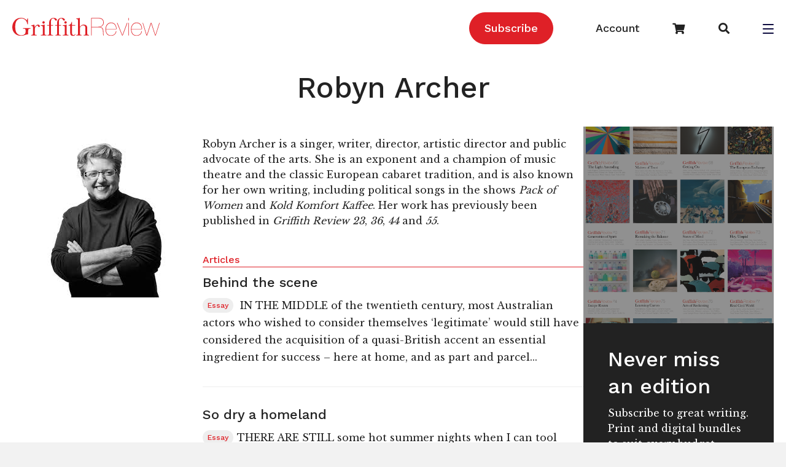

--- FILE ---
content_type: text/html; charset=UTF-8
request_url: https://www.griffithreview.com/contributors/robyn-archer/
body_size: 19341
content:
<!DOCTYPE html>
<html lang="en-US">

<head>
		<meta charset="UTF-8" />
<script>
var gform;gform||(document.addEventListener("gform_main_scripts_loaded",function(){gform.scriptsLoaded=!0}),document.addEventListener("gform/theme/scripts_loaded",function(){gform.themeScriptsLoaded=!0}),window.addEventListener("DOMContentLoaded",function(){gform.domLoaded=!0}),gform={domLoaded:!1,scriptsLoaded:!1,themeScriptsLoaded:!1,isFormEditor:()=>"function"==typeof InitializeEditor,callIfLoaded:function(o){return!(!gform.domLoaded||!gform.scriptsLoaded||!gform.themeScriptsLoaded&&!gform.isFormEditor()||(gform.isFormEditor()&&console.warn("The use of gform.initializeOnLoaded() is deprecated in the form editor context and will be removed in Gravity Forms 3.1."),o(),0))},initializeOnLoaded:function(o){gform.callIfLoaded(o)||(document.addEventListener("gform_main_scripts_loaded",()=>{gform.scriptsLoaded=!0,gform.callIfLoaded(o)}),document.addEventListener("gform/theme/scripts_loaded",()=>{gform.themeScriptsLoaded=!0,gform.callIfLoaded(o)}),window.addEventListener("DOMContentLoaded",()=>{gform.domLoaded=!0,gform.callIfLoaded(o)}))},hooks:{action:{},filter:{}},addAction:function(o,r,e,t){gform.addHook("action",o,r,e,t)},addFilter:function(o,r,e,t){gform.addHook("filter",o,r,e,t)},doAction:function(o){gform.doHook("action",o,arguments)},applyFilters:function(o){return gform.doHook("filter",o,arguments)},removeAction:function(o,r){gform.removeHook("action",o,r)},removeFilter:function(o,r,e){gform.removeHook("filter",o,r,e)},addHook:function(o,r,e,t,n){null==gform.hooks[o][r]&&(gform.hooks[o][r]=[]);var d=gform.hooks[o][r];null==n&&(n=r+"_"+d.length),gform.hooks[o][r].push({tag:n,callable:e,priority:t=null==t?10:t})},doHook:function(r,o,e){var t;if(e=Array.prototype.slice.call(e,1),null!=gform.hooks[r][o]&&((o=gform.hooks[r][o]).sort(function(o,r){return o.priority-r.priority}),o.forEach(function(o){"function"!=typeof(t=o.callable)&&(t=window[t]),"action"==r?t.apply(null,e):e[0]=t.apply(null,e)})),"filter"==r)return e[0]},removeHook:function(o,r,t,n){var e;null!=gform.hooks[o][r]&&(e=(e=gform.hooks[o][r]).filter(function(o,r,e){return!!(null!=n&&n!=o.tag||null!=t&&t!=o.priority)}),gform.hooks[o][r]=e)}});
</script>

	<meta name='viewport' content='width=device-width, initial-scale=1.0' />
	<meta http-equiv='X-UA-Compatible' content='IE=edge' />
	
	<!-- Google Tag Manager -->
<script>(function(w,d,s,l,i){w[l]=w[l]||[];w[l].push({'gtm.start':
new Date().getTime(),event:'gtm.js'});var f=d.getElementsByTagName(s)[0],
j=d.createElement(s),dl=l!='dataLayer'?'&l='+l:'';j.async=true;j.src=
'https://www.googletagmanager.com/gtm.js?id='+i+dl;f.parentNode.insertBefore(j,f);
})(window,document,'script','dataLayer','GTM-5QTX4RX');</script>
<!-- End Google Tag Manager -->

	<link rel="profile" href="https://gmpg.org/xfn/11" />
	<meta name='robots' content='index, follow, max-image-preview:large, max-snippet:-1, max-video-preview:-1' />
	<style>img:is([sizes="auto" i], [sizes^="auto," i]) { contain-intrinsic-size: 3000px 1500px }</style>
	
<!-- Social Warfare v4.5.6 https://warfareplugins.com - BEGINNING OF OUTPUT -->
<style>
	@font-face {
		font-family: "sw-icon-font";
		src:url("https://www.griffithreview.com/wp-content/plugins/social-warfare/assets/fonts/sw-icon-font.eot?ver=4.5.6");
		src:url("https://www.griffithreview.com/wp-content/plugins/social-warfare/assets/fonts/sw-icon-font.eot?ver=4.5.6#iefix") format("embedded-opentype"),
		url("https://www.griffithreview.com/wp-content/plugins/social-warfare/assets/fonts/sw-icon-font.woff?ver=4.5.6") format("woff"),
		url("https://www.griffithreview.com/wp-content/plugins/social-warfare/assets/fonts/sw-icon-font.ttf?ver=4.5.6") format("truetype"),
		url("https://www.griffithreview.com/wp-content/plugins/social-warfare/assets/fonts/sw-icon-font.svg?ver=4.5.6#1445203416") format("svg");
		font-weight: normal;
		font-style: normal;
		font-display:block;
	}
</style>
<!-- Social Warfare v4.5.6 https://warfareplugins.com - END OF OUTPUT -->


	<!-- This site is optimized with the Yoast SEO Premium plugin v26.3 (Yoast SEO v26.3) - https://yoast.com/wordpress/plugins/seo/ -->
	<title>Robyn Archer - Griffith Review</title>
	<link rel="canonical" href="https://www.griffithreview.com/contributors/robyn-archer/" />
	<meta property="og:locale" content="en_US" />
	<meta property="og:type" content="article" />
	<meta property="og:title" content="Robyn Archer" />
	<meta property="og:description" content="Robyn Archer is a singer, writer, director, artistic director and public advocate of the arts. She is an exponent and a champion of music theatre and the classic European cabaret tradition, and is also known for her own writing, including political songs in the shows Pack of Women and Kold Komfort Kaffee. Her work has&hellip;" />
	<meta property="og:url" content="https://www.griffithreview.com/contributors/robyn-archer/" />
	<meta property="og:site_name" content="Griffith Review" />
	<meta property="article:publisher" content="https://www.facebook.com/griffithreview" />
	<meta property="article:modified_time" content="2020-07-26T21:23:49+00:00" />
	<meta property="og:image" content="https://www.griffithreview.com/wp-content/uploads/imgres-11.jpg" />
	<meta property="og:image:width" content="196" />
	<meta property="og:image:height" content="258" />
	<meta property="og:image:type" content="image/jpeg" />
	<meta name="twitter:card" content="summary_large_image" />
	<meta name="twitter:site" content="@griffithreview" />
	<script type="application/ld+json" class="yoast-schema-graph">{"@context":"https://schema.org","@graph":[{"@type":"WebPage","@id":"https://www.griffithreview.com/contributors/robyn-archer/","url":"https://www.griffithreview.com/contributors/robyn-archer/","name":"Robyn Archer - Griffith Review","isPartOf":{"@id":"https://www.griffithreview.com/#website"},"primaryImageOfPage":{"@id":"https://www.griffithreview.com/contributors/robyn-archer/#primaryimage"},"image":{"@id":"https://www.griffithreview.com/contributors/robyn-archer/#primaryimage"},"thumbnailUrl":"https://www.griffithreview.com/wp-content/uploads/imgres-11.jpg","datePublished":"2013-02-14T03:35:59+00:00","dateModified":"2020-07-26T21:23:49+00:00","breadcrumb":{"@id":"https://www.griffithreview.com/contributors/robyn-archer/#breadcrumb"},"inLanguage":"en-US","potentialAction":[{"@type":"ReadAction","target":["https://www.griffithreview.com/contributors/robyn-archer/"]}]},{"@type":"ImageObject","inLanguage":"en-US","@id":"https://www.griffithreview.com/contributors/robyn-archer/#primaryimage","url":"https://www.griffithreview.com/wp-content/uploads/imgres-11.jpg","contentUrl":"https://www.griffithreview.com/wp-content/uploads/imgres-11.jpg","width":196,"height":258},{"@type":"BreadcrumbList","@id":"https://www.griffithreview.com/contributors/robyn-archer/#breadcrumb","itemListElement":[{"@type":"ListItem","position":1,"name":"Home","item":"https://www.griffithreview.com/"},{"@type":"ListItem","position":2,"name":"Contributors","item":"https://www.griffithreview.com/contributors/"},{"@type":"ListItem","position":3,"name":"Robyn Archer"}]},{"@type":"WebSite","@id":"https://www.griffithreview.com/#website","url":"https://www.griffithreview.com/","name":"griffithreview.com","description":"A quarterly of new writing and ideas","publisher":{"@id":"https://www.griffithreview.com/#organization"},"potentialAction":[{"@type":"SearchAction","target":{"@type":"EntryPoint","urlTemplate":"https://www.griffithreview.com/?s={search_term_string}"},"query-input":{"@type":"PropertyValueSpecification","valueRequired":true,"valueName":"search_term_string"}}],"inLanguage":"en-US"},{"@type":"Organization","@id":"https://www.griffithreview.com/#organization","name":"griffithreview.com","url":"https://www.griffithreview.com/","logo":{"@type":"ImageObject","inLanguage":"en-US","@id":"https://www.griffithreview.com/#/schema/logo/image/","url":"https://www.griffithreview.com/wp-content/uploads/2023/05/Griffith-Review-horizontal-logo-cmyk-3-scaled.jpg","contentUrl":"https://www.griffithreview.com/wp-content/uploads/2023/05/Griffith-Review-horizontal-logo-cmyk-3-scaled.jpg","width":2560,"height":346,"caption":"griffithreview.com"},"image":{"@id":"https://www.griffithreview.com/#/schema/logo/image/"},"sameAs":["https://www.facebook.com/griffithreview","https://x.com/griffithreview","https://www.instagram.com/griffithreview/"]}]}</script>
	<!-- / Yoast SEO Premium plugin. -->


<link rel='dns-prefetch' href='//fonts.googleapis.com' />
<link href='https://fonts.gstatic.com' crossorigin rel='preconnect' />
<link rel="alternate" type="application/rss+xml" title="Griffith Review &raquo; Feed" href="https://www.griffithreview.com/feed/" />
<link rel="alternate" type="application/rss+xml" title="Griffith Review &raquo; Comments Feed" href="https://www.griffithreview.com/comments/feed/" />
<link rel="preload" href="https://www.griffithreview.com/wp-content/plugins/bb-plugin/fonts/fontawesome/5.15.4/webfonts/fa-brands-400.woff2" as="font" type="font/woff2" crossorigin="anonymous">
<link rel="preload" href="https://www.griffithreview.com/wp-content/plugins/bb-plugin/fonts/fontawesome/5.15.4/webfonts/fa-solid-900.woff2" as="font" type="font/woff2" crossorigin="anonymous">
<link rel="preload" href="https://www.griffithreview.com/wp-content/plugins/bb-plugin/fonts/fontawesome/5.15.4/webfonts/fa-regular-400.woff2" as="font" type="font/woff2" crossorigin="anonymous">
<script>
window._wpemojiSettings = {"baseUrl":"https:\/\/s.w.org\/images\/core\/emoji\/16.0.1\/72x72\/","ext":".png","svgUrl":"https:\/\/s.w.org\/images\/core\/emoji\/16.0.1\/svg\/","svgExt":".svg","source":{"concatemoji":"https:\/\/www.griffithreview.com\/wp-includes\/js\/wp-emoji-release.min.js?ver=6.8.3"}};
/*! This file is auto-generated */
!function(s,n){var o,i,e;function c(e){try{var t={supportTests:e,timestamp:(new Date).valueOf()};sessionStorage.setItem(o,JSON.stringify(t))}catch(e){}}function p(e,t,n){e.clearRect(0,0,e.canvas.width,e.canvas.height),e.fillText(t,0,0);var t=new Uint32Array(e.getImageData(0,0,e.canvas.width,e.canvas.height).data),a=(e.clearRect(0,0,e.canvas.width,e.canvas.height),e.fillText(n,0,0),new Uint32Array(e.getImageData(0,0,e.canvas.width,e.canvas.height).data));return t.every(function(e,t){return e===a[t]})}function u(e,t){e.clearRect(0,0,e.canvas.width,e.canvas.height),e.fillText(t,0,0);for(var n=e.getImageData(16,16,1,1),a=0;a<n.data.length;a++)if(0!==n.data[a])return!1;return!0}function f(e,t,n,a){switch(t){case"flag":return n(e,"\ud83c\udff3\ufe0f\u200d\u26a7\ufe0f","\ud83c\udff3\ufe0f\u200b\u26a7\ufe0f")?!1:!n(e,"\ud83c\udde8\ud83c\uddf6","\ud83c\udde8\u200b\ud83c\uddf6")&&!n(e,"\ud83c\udff4\udb40\udc67\udb40\udc62\udb40\udc65\udb40\udc6e\udb40\udc67\udb40\udc7f","\ud83c\udff4\u200b\udb40\udc67\u200b\udb40\udc62\u200b\udb40\udc65\u200b\udb40\udc6e\u200b\udb40\udc67\u200b\udb40\udc7f");case"emoji":return!a(e,"\ud83e\udedf")}return!1}function g(e,t,n,a){var r="undefined"!=typeof WorkerGlobalScope&&self instanceof WorkerGlobalScope?new OffscreenCanvas(300,150):s.createElement("canvas"),o=r.getContext("2d",{willReadFrequently:!0}),i=(o.textBaseline="top",o.font="600 32px Arial",{});return e.forEach(function(e){i[e]=t(o,e,n,a)}),i}function t(e){var t=s.createElement("script");t.src=e,t.defer=!0,s.head.appendChild(t)}"undefined"!=typeof Promise&&(o="wpEmojiSettingsSupports",i=["flag","emoji"],n.supports={everything:!0,everythingExceptFlag:!0},e=new Promise(function(e){s.addEventListener("DOMContentLoaded",e,{once:!0})}),new Promise(function(t){var n=function(){try{var e=JSON.parse(sessionStorage.getItem(o));if("object"==typeof e&&"number"==typeof e.timestamp&&(new Date).valueOf()<e.timestamp+604800&&"object"==typeof e.supportTests)return e.supportTests}catch(e){}return null}();if(!n){if("undefined"!=typeof Worker&&"undefined"!=typeof OffscreenCanvas&&"undefined"!=typeof URL&&URL.createObjectURL&&"undefined"!=typeof Blob)try{var e="postMessage("+g.toString()+"("+[JSON.stringify(i),f.toString(),p.toString(),u.toString()].join(",")+"));",a=new Blob([e],{type:"text/javascript"}),r=new Worker(URL.createObjectURL(a),{name:"wpTestEmojiSupports"});return void(r.onmessage=function(e){c(n=e.data),r.terminate(),t(n)})}catch(e){}c(n=g(i,f,p,u))}t(n)}).then(function(e){for(var t in e)n.supports[t]=e[t],n.supports.everything=n.supports.everything&&n.supports[t],"flag"!==t&&(n.supports.everythingExceptFlag=n.supports.everythingExceptFlag&&n.supports[t]);n.supports.everythingExceptFlag=n.supports.everythingExceptFlag&&!n.supports.flag,n.DOMReady=!1,n.readyCallback=function(){n.DOMReady=!0}}).then(function(){return e}).then(function(){var e;n.supports.everything||(n.readyCallback(),(e=n.source||{}).concatemoji?t(e.concatemoji):e.wpemoji&&e.twemoji&&(t(e.twemoji),t(e.wpemoji)))}))}((window,document),window._wpemojiSettings);
</script>

<link rel='stylesheet' id='social-warfare-block-css-css' href='https://www.griffithreview.com/wp-content/plugins/social-warfare/assets/js/post-editor/dist/blocks.style.build.css?ver=6.8.3' media='all' />
<style id='wp-emoji-styles-inline-css'>

	img.wp-smiley, img.emoji {
		display: inline !important;
		border: none !important;
		box-shadow: none !important;
		height: 1em !important;
		width: 1em !important;
		margin: 0 0.07em !important;
		vertical-align: -0.1em !important;
		background: none !important;
		padding: 0 !important;
	}
</style>
<link rel='stylesheet' id='wp-block-library-css' href='https://www.griffithreview.com/wp-includes/css/dist/block-library/style.min.css?ver=6.8.3' media='all' />
<style id='wp-block-library-theme-inline-css'>
.wp-block-audio :where(figcaption){color:#555;font-size:13px;text-align:center}.is-dark-theme .wp-block-audio :where(figcaption){color:#ffffffa6}.wp-block-audio{margin:0 0 1em}.wp-block-code{border:1px solid #ccc;border-radius:4px;font-family:Menlo,Consolas,monaco,monospace;padding:.8em 1em}.wp-block-embed :where(figcaption){color:#555;font-size:13px;text-align:center}.is-dark-theme .wp-block-embed :where(figcaption){color:#ffffffa6}.wp-block-embed{margin:0 0 1em}.blocks-gallery-caption{color:#555;font-size:13px;text-align:center}.is-dark-theme .blocks-gallery-caption{color:#ffffffa6}:root :where(.wp-block-image figcaption){color:#555;font-size:13px;text-align:center}.is-dark-theme :root :where(.wp-block-image figcaption){color:#ffffffa6}.wp-block-image{margin:0 0 1em}.wp-block-pullquote{border-bottom:4px solid;border-top:4px solid;color:currentColor;margin-bottom:1.75em}.wp-block-pullquote cite,.wp-block-pullquote footer,.wp-block-pullquote__citation{color:currentColor;font-size:.8125em;font-style:normal;text-transform:uppercase}.wp-block-quote{border-left:.25em solid;margin:0 0 1.75em;padding-left:1em}.wp-block-quote cite,.wp-block-quote footer{color:currentColor;font-size:.8125em;font-style:normal;position:relative}.wp-block-quote:where(.has-text-align-right){border-left:none;border-right:.25em solid;padding-left:0;padding-right:1em}.wp-block-quote:where(.has-text-align-center){border:none;padding-left:0}.wp-block-quote.is-large,.wp-block-quote.is-style-large,.wp-block-quote:where(.is-style-plain){border:none}.wp-block-search .wp-block-search__label{font-weight:700}.wp-block-search__button{border:1px solid #ccc;padding:.375em .625em}:where(.wp-block-group.has-background){padding:1.25em 2.375em}.wp-block-separator.has-css-opacity{opacity:.4}.wp-block-separator{border:none;border-bottom:2px solid;margin-left:auto;margin-right:auto}.wp-block-separator.has-alpha-channel-opacity{opacity:1}.wp-block-separator:not(.is-style-wide):not(.is-style-dots){width:100px}.wp-block-separator.has-background:not(.is-style-dots){border-bottom:none;height:1px}.wp-block-separator.has-background:not(.is-style-wide):not(.is-style-dots){height:2px}.wp-block-table{margin:0 0 1em}.wp-block-table td,.wp-block-table th{word-break:normal}.wp-block-table :where(figcaption){color:#555;font-size:13px;text-align:center}.is-dark-theme .wp-block-table :where(figcaption){color:#ffffffa6}.wp-block-video :where(figcaption){color:#555;font-size:13px;text-align:center}.is-dark-theme .wp-block-video :where(figcaption){color:#ffffffa6}.wp-block-video{margin:0 0 1em}:root :where(.wp-block-template-part.has-background){margin-bottom:0;margin-top:0;padding:1.25em 2.375em}
</style>
<style id='classic-theme-styles-inline-css'>
/*! This file is auto-generated */
.wp-block-button__link{color:#fff;background-color:#32373c;border-radius:9999px;box-shadow:none;text-decoration:none;padding:calc(.667em + 2px) calc(1.333em + 2px);font-size:1.125em}.wp-block-file__button{background:#32373c;color:#fff;text-decoration:none}
</style>
<style id='safe-svg-svg-icon-style-inline-css'>
.safe-svg-cover{text-align:center}.safe-svg-cover .safe-svg-inside{display:inline-block;max-width:100%}.safe-svg-cover svg{fill:currentColor;height:100%;max-height:100%;max-width:100%;width:100%}

</style>
<style id='global-styles-inline-css'>
:root{--wp--preset--aspect-ratio--square: 1;--wp--preset--aspect-ratio--4-3: 4/3;--wp--preset--aspect-ratio--3-4: 3/4;--wp--preset--aspect-ratio--3-2: 3/2;--wp--preset--aspect-ratio--2-3: 2/3;--wp--preset--aspect-ratio--16-9: 16/9;--wp--preset--aspect-ratio--9-16: 9/16;--wp--preset--color--black: #000000;--wp--preset--color--cyan-bluish-gray: #abb8c3;--wp--preset--color--white: #ffffff;--wp--preset--color--pale-pink: #f78da7;--wp--preset--color--vivid-red: #cf2e2e;--wp--preset--color--luminous-vivid-orange: #ff6900;--wp--preset--color--luminous-vivid-amber: #fcb900;--wp--preset--color--light-green-cyan: #7bdcb5;--wp--preset--color--vivid-green-cyan: #00d084;--wp--preset--color--pale-cyan-blue: #8ed1fc;--wp--preset--color--vivid-cyan-blue: #0693e3;--wp--preset--color--vivid-purple: #9b51e0;--wp--preset--color--fl-heading-text: #222222;--wp--preset--color--fl-body-bg: #f2f2f2;--wp--preset--color--fl-body-text: #222222;--wp--preset--color--fl-accent: #df2027;--wp--preset--color--fl-accent-hover: #222222;--wp--preset--color--fl-topbar-bg: #ffffff;--wp--preset--color--fl-topbar-text: #000000;--wp--preset--color--fl-topbar-link: #428bca;--wp--preset--color--fl-topbar-hover: #428bca;--wp--preset--color--fl-header-bg: #ffffff;--wp--preset--color--fl-header-text: #000000;--wp--preset--color--fl-header-link: #428bca;--wp--preset--color--fl-header-hover: #428bca;--wp--preset--color--fl-nav-bg: #ffffff;--wp--preset--color--fl-nav-link: #428bca;--wp--preset--color--fl-nav-hover: #428bca;--wp--preset--color--fl-content-bg: #ffffff;--wp--preset--color--fl-footer-widgets-bg: #ffffff;--wp--preset--color--fl-footer-widgets-text: #000000;--wp--preset--color--fl-footer-widgets-link: #428bca;--wp--preset--color--fl-footer-widgets-hover: #428bca;--wp--preset--color--fl-footer-bg: #ffffff;--wp--preset--color--fl-footer-text: #000000;--wp--preset--color--fl-footer-link: #428bca;--wp--preset--color--fl-footer-hover: #428bca;--wp--preset--gradient--vivid-cyan-blue-to-vivid-purple: linear-gradient(135deg,rgba(6,147,227,1) 0%,rgb(155,81,224) 100%);--wp--preset--gradient--light-green-cyan-to-vivid-green-cyan: linear-gradient(135deg,rgb(122,220,180) 0%,rgb(0,208,130) 100%);--wp--preset--gradient--luminous-vivid-amber-to-luminous-vivid-orange: linear-gradient(135deg,rgba(252,185,0,1) 0%,rgba(255,105,0,1) 100%);--wp--preset--gradient--luminous-vivid-orange-to-vivid-red: linear-gradient(135deg,rgba(255,105,0,1) 0%,rgb(207,46,46) 100%);--wp--preset--gradient--very-light-gray-to-cyan-bluish-gray: linear-gradient(135deg,rgb(238,238,238) 0%,rgb(169,184,195) 100%);--wp--preset--gradient--cool-to-warm-spectrum: linear-gradient(135deg,rgb(74,234,220) 0%,rgb(151,120,209) 20%,rgb(207,42,186) 40%,rgb(238,44,130) 60%,rgb(251,105,98) 80%,rgb(254,248,76) 100%);--wp--preset--gradient--blush-light-purple: linear-gradient(135deg,rgb(255,206,236) 0%,rgb(152,150,240) 100%);--wp--preset--gradient--blush-bordeaux: linear-gradient(135deg,rgb(254,205,165) 0%,rgb(254,45,45) 50%,rgb(107,0,62) 100%);--wp--preset--gradient--luminous-dusk: linear-gradient(135deg,rgb(255,203,112) 0%,rgb(199,81,192) 50%,rgb(65,88,208) 100%);--wp--preset--gradient--pale-ocean: linear-gradient(135deg,rgb(255,245,203) 0%,rgb(182,227,212) 50%,rgb(51,167,181) 100%);--wp--preset--gradient--electric-grass: linear-gradient(135deg,rgb(202,248,128) 0%,rgb(113,206,126) 100%);--wp--preset--gradient--midnight: linear-gradient(135deg,rgb(2,3,129) 0%,rgb(40,116,252) 100%);--wp--preset--font-size--small: 13px;--wp--preset--font-size--medium: 20px;--wp--preset--font-size--large: 36px;--wp--preset--font-size--x-large: 42px;--wp--preset--spacing--20: 0.44rem;--wp--preset--spacing--30: 0.67rem;--wp--preset--spacing--40: 1rem;--wp--preset--spacing--50: 1.5rem;--wp--preset--spacing--60: 2.25rem;--wp--preset--spacing--70: 3.38rem;--wp--preset--spacing--80: 5.06rem;--wp--preset--shadow--natural: 6px 6px 9px rgba(0, 0, 0, 0.2);--wp--preset--shadow--deep: 12px 12px 50px rgba(0, 0, 0, 0.4);--wp--preset--shadow--sharp: 6px 6px 0px rgba(0, 0, 0, 0.2);--wp--preset--shadow--outlined: 6px 6px 0px -3px rgba(255, 255, 255, 1), 6px 6px rgba(0, 0, 0, 1);--wp--preset--shadow--crisp: 6px 6px 0px rgba(0, 0, 0, 1);}:where(.is-layout-flex){gap: 0.5em;}:where(.is-layout-grid){gap: 0.5em;}body .is-layout-flex{display: flex;}.is-layout-flex{flex-wrap: wrap;align-items: center;}.is-layout-flex > :is(*, div){margin: 0;}body .is-layout-grid{display: grid;}.is-layout-grid > :is(*, div){margin: 0;}:where(.wp-block-columns.is-layout-flex){gap: 2em;}:where(.wp-block-columns.is-layout-grid){gap: 2em;}:where(.wp-block-post-template.is-layout-flex){gap: 1.25em;}:where(.wp-block-post-template.is-layout-grid){gap: 1.25em;}.has-black-color{color: var(--wp--preset--color--black) !important;}.has-cyan-bluish-gray-color{color: var(--wp--preset--color--cyan-bluish-gray) !important;}.has-white-color{color: var(--wp--preset--color--white) !important;}.has-pale-pink-color{color: var(--wp--preset--color--pale-pink) !important;}.has-vivid-red-color{color: var(--wp--preset--color--vivid-red) !important;}.has-luminous-vivid-orange-color{color: var(--wp--preset--color--luminous-vivid-orange) !important;}.has-luminous-vivid-amber-color{color: var(--wp--preset--color--luminous-vivid-amber) !important;}.has-light-green-cyan-color{color: var(--wp--preset--color--light-green-cyan) !important;}.has-vivid-green-cyan-color{color: var(--wp--preset--color--vivid-green-cyan) !important;}.has-pale-cyan-blue-color{color: var(--wp--preset--color--pale-cyan-blue) !important;}.has-vivid-cyan-blue-color{color: var(--wp--preset--color--vivid-cyan-blue) !important;}.has-vivid-purple-color{color: var(--wp--preset--color--vivid-purple) !important;}.has-black-background-color{background-color: var(--wp--preset--color--black) !important;}.has-cyan-bluish-gray-background-color{background-color: var(--wp--preset--color--cyan-bluish-gray) !important;}.has-white-background-color{background-color: var(--wp--preset--color--white) !important;}.has-pale-pink-background-color{background-color: var(--wp--preset--color--pale-pink) !important;}.has-vivid-red-background-color{background-color: var(--wp--preset--color--vivid-red) !important;}.has-luminous-vivid-orange-background-color{background-color: var(--wp--preset--color--luminous-vivid-orange) !important;}.has-luminous-vivid-amber-background-color{background-color: var(--wp--preset--color--luminous-vivid-amber) !important;}.has-light-green-cyan-background-color{background-color: var(--wp--preset--color--light-green-cyan) !important;}.has-vivid-green-cyan-background-color{background-color: var(--wp--preset--color--vivid-green-cyan) !important;}.has-pale-cyan-blue-background-color{background-color: var(--wp--preset--color--pale-cyan-blue) !important;}.has-vivid-cyan-blue-background-color{background-color: var(--wp--preset--color--vivid-cyan-blue) !important;}.has-vivid-purple-background-color{background-color: var(--wp--preset--color--vivid-purple) !important;}.has-black-border-color{border-color: var(--wp--preset--color--black) !important;}.has-cyan-bluish-gray-border-color{border-color: var(--wp--preset--color--cyan-bluish-gray) !important;}.has-white-border-color{border-color: var(--wp--preset--color--white) !important;}.has-pale-pink-border-color{border-color: var(--wp--preset--color--pale-pink) !important;}.has-vivid-red-border-color{border-color: var(--wp--preset--color--vivid-red) !important;}.has-luminous-vivid-orange-border-color{border-color: var(--wp--preset--color--luminous-vivid-orange) !important;}.has-luminous-vivid-amber-border-color{border-color: var(--wp--preset--color--luminous-vivid-amber) !important;}.has-light-green-cyan-border-color{border-color: var(--wp--preset--color--light-green-cyan) !important;}.has-vivid-green-cyan-border-color{border-color: var(--wp--preset--color--vivid-green-cyan) !important;}.has-pale-cyan-blue-border-color{border-color: var(--wp--preset--color--pale-cyan-blue) !important;}.has-vivid-cyan-blue-border-color{border-color: var(--wp--preset--color--vivid-cyan-blue) !important;}.has-vivid-purple-border-color{border-color: var(--wp--preset--color--vivid-purple) !important;}.has-vivid-cyan-blue-to-vivid-purple-gradient-background{background: var(--wp--preset--gradient--vivid-cyan-blue-to-vivid-purple) !important;}.has-light-green-cyan-to-vivid-green-cyan-gradient-background{background: var(--wp--preset--gradient--light-green-cyan-to-vivid-green-cyan) !important;}.has-luminous-vivid-amber-to-luminous-vivid-orange-gradient-background{background: var(--wp--preset--gradient--luminous-vivid-amber-to-luminous-vivid-orange) !important;}.has-luminous-vivid-orange-to-vivid-red-gradient-background{background: var(--wp--preset--gradient--luminous-vivid-orange-to-vivid-red) !important;}.has-very-light-gray-to-cyan-bluish-gray-gradient-background{background: var(--wp--preset--gradient--very-light-gray-to-cyan-bluish-gray) !important;}.has-cool-to-warm-spectrum-gradient-background{background: var(--wp--preset--gradient--cool-to-warm-spectrum) !important;}.has-blush-light-purple-gradient-background{background: var(--wp--preset--gradient--blush-light-purple) !important;}.has-blush-bordeaux-gradient-background{background: var(--wp--preset--gradient--blush-bordeaux) !important;}.has-luminous-dusk-gradient-background{background: var(--wp--preset--gradient--luminous-dusk) !important;}.has-pale-ocean-gradient-background{background: var(--wp--preset--gradient--pale-ocean) !important;}.has-electric-grass-gradient-background{background: var(--wp--preset--gradient--electric-grass) !important;}.has-midnight-gradient-background{background: var(--wp--preset--gradient--midnight) !important;}.has-small-font-size{font-size: var(--wp--preset--font-size--small) !important;}.has-medium-font-size{font-size: var(--wp--preset--font-size--medium) !important;}.has-large-font-size{font-size: var(--wp--preset--font-size--large) !important;}.has-x-large-font-size{font-size: var(--wp--preset--font-size--x-large) !important;}
:where(.wp-block-post-template.is-layout-flex){gap: 1.25em;}:where(.wp-block-post-template.is-layout-grid){gap: 1.25em;}
:where(.wp-block-columns.is-layout-flex){gap: 2em;}:where(.wp-block-columns.is-layout-grid){gap: 2em;}
:root :where(.wp-block-pullquote){font-size: 1.5em;line-height: 1.6;}
</style>
<link rel='stylesheet' id='woocommerce-layout-css' href='https://www.griffithreview.com/wp-content/plugins/woocommerce/assets/css/woocommerce-layout.css?ver=10.3.7' media='all' />
<link rel='stylesheet' id='woocommerce-smallscreen-css' href='https://www.griffithreview.com/wp-content/plugins/woocommerce/assets/css/woocommerce-smallscreen.css?ver=10.3.7' media='only screen and (max-width: 767px)' />
<link rel='stylesheet' id='woocommerce-general-css' href='https://www.griffithreview.com/wp-content/plugins/woocommerce/assets/css/woocommerce.css?ver=10.3.7' media='all' />
<style id='woocommerce-inline-inline-css'>
.woocommerce form .form-row .required { visibility: visible; }
</style>
<link rel='stylesheet' id='font-awesome-5-css' href='https://www.griffithreview.com/wp-content/plugins/bb-plugin/fonts/fontawesome/5.15.4/css/all.min.css?ver=2.9.4' media='all' />
<link rel='stylesheet' id='dashicons-css' href='https://www.griffithreview.com/wp-includes/css/dashicons.min.css?ver=6.8.3' media='all' />
<link rel='stylesheet' id='fl-builder-layout-bundle-e7c5f12965845d86543b5b19941c509d-css' href='https://www.griffithreview.com/wp-content/uploads/bb-plugin/cache/e7c5f12965845d86543b5b19941c509d-layout-bundle.css?ver=2.9.4-1.5.2' media='all' />
<link rel='stylesheet' id='social_warfare-css' href='https://www.griffithreview.com/wp-content/plugins/social-warfare/assets/css/style.min.css?ver=4.5.6' media='all' />
<link rel='stylesheet' id='brands-styles-css' href='https://www.griffithreview.com/wp-content/plugins/woocommerce/assets/css/brands.css?ver=10.3.7' media='all' />
<link rel='stylesheet' id='searchwp-forms-css' href='https://www.griffithreview.com/wp-content/plugins/searchwp/assets/css/frontend/search-forms.min.css?ver=4.5.3' media='all' />
<link rel='stylesheet' id='jquery-magnificpopup-css' href='https://www.griffithreview.com/wp-content/plugins/bb-plugin/css/jquery.magnificpopup.min.css?ver=2.9.4' media='all' />
<link rel='stylesheet' id='base-css' href='https://www.griffithreview.com/wp-content/themes/bb-theme/css/base.min.css?ver=1.7.19' media='all' />
<link rel='stylesheet' id='fl-automator-skin-css' href='https://www.griffithreview.com/wp-content/uploads/bb-theme/skin-690fac8f4d37c.css?ver=1.7.19' media='all' />
<link rel='stylesheet' id='fl-child-theme-css' href='https://www.griffithreview.com/wp-content/themes/griffith-review/style.css?ver=6.8.3' media='all' />
<link rel='stylesheet' id='fl-builder-google-fonts-fecec120309eca41efd62dda6c6b44cf-css' href='//fonts.googleapis.com/css?family=Libre+Baskerville%3A300%2C400%2C700%7CWork+Sans%3A500%2C700%2C400&#038;ver=6.8.3' media='all' />
<script src="https://www.griffithreview.com/wp-includes/js/jquery/jquery.min.js?ver=3.7.1" id="jquery-core-js"></script>
<script src="https://www.griffithreview.com/wp-includes/js/jquery/jquery-migrate.min.js?ver=3.4.1" id="jquery-migrate-js"></script>
<script src="https://www.griffithreview.com/wp-content/plugins/woocommerce/assets/js/jquery-blockui/jquery.blockUI.min.js?ver=2.7.0-wc.10.3.7" id="wc-jquery-blockui-js" defer data-wp-strategy="defer"></script>
<script id="wc-add-to-cart-js-extra">
var wc_add_to_cart_params = {"ajax_url":"\/wp-admin\/admin-ajax.php","wc_ajax_url":"\/?wc-ajax=%%endpoint%%","i18n_view_cart":"View cart","cart_url":"https:\/\/www.griffithreview.com\/cart\/","is_cart":"","cart_redirect_after_add":"yes"};
</script>
<script src="https://www.griffithreview.com/wp-content/plugins/woocommerce/assets/js/frontend/add-to-cart.min.js?ver=10.3.7" id="wc-add-to-cart-js" defer data-wp-strategy="defer"></script>
<script src="https://www.griffithreview.com/wp-content/plugins/woocommerce/assets/js/js-cookie/js.cookie.min.js?ver=2.1.4-wc.10.3.7" id="wc-js-cookie-js" defer data-wp-strategy="defer"></script>
<script id="woocommerce-js-extra">
var woocommerce_params = {"ajax_url":"\/wp-admin\/admin-ajax.php","wc_ajax_url":"\/?wc-ajax=%%endpoint%%","i18n_password_show":"Show password","i18n_password_hide":"Hide password"};
</script>
<script src="https://www.griffithreview.com/wp-content/plugins/woocommerce/assets/js/frontend/woocommerce.min.js?ver=10.3.7" id="woocommerce-js" defer data-wp-strategy="defer"></script>
<link rel="https://api.w.org/" href="https://www.griffithreview.com/wp-json/" /><link rel="alternate" title="JSON" type="application/json" href="https://www.griffithreview.com/wp-json/wp/v2/contributors/1036" /><link rel="EditURI" type="application/rsd+xml" title="RSD" href="https://www.griffithreview.com/xmlrpc.php?rsd" />
<link rel='shortlink' href='https://www.griffithreview.com/?p=1036' />
<link rel="alternate" title="oEmbed (JSON)" type="application/json+oembed" href="https://www.griffithreview.com/wp-json/oembed/1.0/embed?url=https%3A%2F%2Fwww.griffithreview.com%2Fcontributors%2Frobyn-archer%2F" />
<link rel="alternate" title="oEmbed (XML)" type="text/xml+oembed" href="https://www.griffithreview.com/wp-json/oembed/1.0/embed?url=https%3A%2F%2Fwww.griffithreview.com%2Fcontributors%2Frobyn-archer%2F&#038;format=xml" />
<meta name="generator" content="MadeByFreeBeer"><script type="text/javascript">
  (function(c) {
    var script = document.createElement("script");
    script.src = "https://js.memberful.com/embed.js";
    script.onload = function() { Memberful.setup(c) };
    document.head.appendChild(script);
  })({
    site: ["https:\/\/griffithreview.memberful.com"]  });
</script>
	<noscript><style>.woocommerce-product-gallery{ opacity: 1 !important; }</style></noscript>
			<style id="wp-custom-css">
			.quote-indent {
	padding-left: 40px;
}		</style>
		</head>

<body class="wp-singular contributors-template-default single single-contributors postid-1036 wp-theme-bb-theme wp-child-theme-griffith-review theme-bb-theme fl-builder-2-9-4 fl-themer-1-5-2 fl-theme-1-7-19 fl-no-js woocommerce-no-js fl-theme-builder-header fl-theme-builder-header-header fl-theme-builder-footer fl-theme-builder-footer-footer fl-theme-builder-singular fl-theme-builder-singular-single-edition-copy-copy-2 fl-framework-base fl-preset-default fl-full-width fl-search-active" itemscope="itemscope" itemtype="https://schema.org/WebPage">
	<!-- Google Tag Manager (noscript) -->
<noscript><iframe src="https://www.googletagmanager.com/ns.html?id=GTM-5QTX4RX"
height="0" width="0" style="display:none;visibility:hidden"></iframe></noscript>
<!-- End Google Tag Manager (noscript) -->
	<a aria-label="Skip to content" class="fl-screen-reader-text" href="#fl-main-content">Skip to content</a>	<div class="fl-page">
		<header class="fl-builder-content fl-builder-content-14 fl-builder-global-templates-locked" data-post-id="14" data-type="header" data-sticky="1" data-sticky-on="all" data-sticky-breakpoint="medium" data-shrink="0" data-overlay="0" data-overlay-bg="transparent" data-shrink-image-height="50px" role="banner" itemscope="itemscope" itemtype="http://schema.org/WPHeader"><div class="fl-row fl-row-full-width fl-row-bg-color fl-node-ojxz5i3lw26k fl-row-default-height fl-row-align-center" data-node="ojxz5i3lw26k">
	<div class="fl-row-content-wrap">
						<div class="fl-row-content fl-row-full-width fl-node-content">
		
<div class="fl-col-group fl-node-nsxqo8t7vpez" data-node="nsxqo8t7vpez">
			<div class="fl-col fl-node-62aiz9ymxul7 fl-col-bg-color" data-node="62aiz9ymxul7">
	<div class="fl-col-content fl-node-content"><div class="fl-module fl-module-header-menu fl-node-g863djuwnqfk" data-node="g863djuwnqfk">
	<div class="fl-module-content fl-node-content">
		
<header id="masthead" class="site-header">
	<div class="header-menu flex space-between align-center">
		<div class="flex align-center logo-menu">
			<a href="https://www.griffithreview.com/" class="site-logo" rel="home">
					<img decoding="async" src="https://www.griffithreview.com/wp-content/uploads/2022/06/logo-text.svg" alt="Griffith Review Logo" />
			</a>
			<div class="menu-nav flex  align-center">
				<div class="main-menu"><ul id="menu-homepage-2022" class="menu"><li id="menu-item-56062" class="menu-item menu-item-type-custom menu-item-object-custom menu-item-has-children menu-item-56062"><a href="https://www.griffithreview.com/editions/past-perfect/">Editions</a>
<ul class="sub-menu">
	<li id="menu-item-56063" class="menu-item menu-item-type-custom menu-item-object-custom menu-item-56063"><a href="https://www.griffithreview.com/editions/best-dressed/">Latest edition</a></li>
	<li id="menu-item-1005755110923" class="menu-item menu-item-type-custom menu-item-object-custom menu-item-1005755110923"><a href="https://www.griffithreview.com/curated-collections/">Collections</a></li>
	<li id="menu-item-56064" class="menu-item menu-item-type-custom menu-item-object-custom menu-item-56064"><a href="https://www.griffithreview.com/editions/">Archive</a></li>
	<li id="menu-item-55901" class="menu-item menu-item-type-custom menu-item-object-custom menu-item-55901"><a href="/contributors/">Contributors</a></li>
</ul>
</li>
<li id="menu-item-55855" class="menu-item menu-item-type-custom menu-item-object-custom menu-item-55855"><a href="/article_type/gr-online/">GR Online</a></li>
<li id="menu-item-55856" class="menu-item menu-item-type-custom menu-item-object-custom menu-item-55856"><a href="/events/">Events</a></li>
<li id="menu-item-55857" class="menu-item menu-item-type-custom menu-item-object-custom menu-item-55857"><a href="/for-writers/">For Writers</a></li>
<li id="menu-item-56263" class="menu-item menu-item-type-custom menu-item-object-custom menu-item-has-children menu-item-56263"><a href="https://www.griffithreview.com/shop-griffith-review/">Shop</a>
<ul class="sub-menu">
	<li id="menu-item-57185" class="menu-item menu-item-type-post_type menu-item-object-page menu-item-57185"><a href="https://www.griffithreview.com/shop-griffith-review/">Subscriptions</a></li>
	<li id="menu-item-57054" class="menu-item menu-item-type-custom menu-item-object-custom menu-item-57054"><a href="/editions/">Single editions</a></li>
	<li id="menu-item-57052" class="menu-item menu-item-type-post_type menu-item-object-page menu-item-57052"><a href="https://www.griffithreview.com/cart/">Cart</a></li>
</ul>
</li>
<li id="menu-item-57278" class="menu-item menu-item-type-custom menu-item-object-custom menu-item-57278"><a href="https://www.griffithreview.com/?memberful_endpoint=auth">Sign in</a></li>
</ul></div>				<div class="social-media">
													<a href="https://www.facebook.com/griffithreview/" class="social">
									<span class="fl-icon">
										<i class="fab fa-facebook-f" aria-hidden="true"></i>
									</span>
								</a>
															<a href="https://twitter.com/GriffithReview" class="social">
									<span class="fl-icon">
										<i class="fab fa-twitter" aria-hidden="true"></i>
									</span>
								</a>
															<a href="https://www.instagram.com/griffithreview/" class="social">
									<span class="fl-icon">
										<i class="fab fa-instagram-square" aria-hidden="true"></i>
									</span>
								</a>
											</div>
				<div class="footer-menu"><ul id="menu-footer-menu" class="menu"><li id="menu-item-55852" class="menu-item menu-item-type-post_type menu-item-object-page menu-item-55852"><a href="https://www.griffithreview.com/about-griffith-review/">About us</a></li>
<li id="menu-item-55870" class="menu-item menu-item-type-post_type menu-item-object-page menu-item-55870"><a href="https://www.griffithreview.com/support-griffith-review/">Support us</a></li>
<li id="menu-item-55871" class="menu-item menu-item-type-post_type menu-item-object-page menu-item-55871"><a href="https://www.griffithreview.com/contact-griffith-review-2/">Contact</a></li>
<li id="menu-item-55875" class="menu-item menu-item-type-post_type menu-item-object-page menu-item-55875"><a href="https://www.griffithreview.com/faqs/">FAQs</a></li>
<li id="menu-item-55874" class="menu-item menu-item-type-post_type menu-item-object-page menu-item-55874"><a href="https://www.griffithreview.com/accessibility/">Accessibility</a></li>
</ul></div>			</div>
		</div>
		<div class="flex align-center menu-highlight">
			<a href="https://griffithreview.memberful.com/account" class="btn sign-in">Account</a>
			<button class="mobmenu flex align-center justify-content" aria-label="Menu">
				<span class="burger">
					<span></span>
				</span>
			</button>
			<a href="/cart" class="cart-button">
				<span class="fl-icon">
					<i class="fas fa-shopping-cart" aria-hidden="true"></i>
				</span>
			</a>
			<a href="/shop/" class="btn contact-us">Subscribe</a>
			<a href="javascript:void();" class="search-button">
				<span class="fl-icon">
					<i class="fas fa-search" aria-hidden="true"></i>
				</span>
			</a>
		</div>
	</div>
	<div class="search-box">
		<div class="search-top flex space-between">
			<a href="https://www.griffithreview.com/" class="site-logo" rel="home">
				<img decoding="async" src="https://www.griffithreview.com/wp-content/uploads/2022/06/logo-text.svg" alt="Griffith Review Logo" />
			</a>		
			<button class="search-close" aria-label="Menu">
				<span class="close">
					<span></span>
				</span>
			</button>
		</div>
		<form aria-label="Search" method="get" role="search" action="https://www.griffithreview.com/" title="Type and press Enter to search.">
	<input aria-label="Search" type="search" class="fl-search-input form-control" name="s" placeholder="Search"  value="" onfocus="if (this.value === 'Search') { this.value = ''; }" onblur="if (this.value === '') this.value='Search';" />
	<button>
		<span class="fl-icon">
			<i class="fas fa-search" aria-hidden="true"></i>
		</span>
	</button>
</form>
	</div>
</header>
	</div>
</div>
</div>
</div>
	</div>
		</div>
	</div>
</div>
</header>		<div id="fl-main-content" class="fl-page-content" itemprop="mainContentOfPage" role="main">

			<div class="fl-builder-content fl-builder-content-55927 fl-builder-global-templates-locked" data-post-id="55927"><div class="fl-row fl-row-full-width fl-row-bg-none fl-node-wcpasy4jh1gv fl-row-default-height fl-row-align-center" data-node="wcpasy4jh1gv">
	<div class="fl-row-content-wrap">
						<div class="fl-row-content fl-row-fixed-width fl-node-content">
		
<div class="fl-col-group fl-node-pt0126ireho7" data-node="pt0126ireho7">
			<div class="fl-col fl-node-ovrjq7468mka fl-col-bg-color" data-node="ovrjq7468mka">
	<div class="fl-col-content fl-node-content"><div class="fl-module fl-module-rich-text fl-node-y52di0zjb4wq" data-node="y52di0zjb4wq">
	<div class="fl-module-content fl-node-content">
		<div class="fl-rich-text">
	</div>
	</div>
</div>
<div class="fl-module fl-module-heading fl-node-h1exfuod3lsy" data-node="h1exfuod3lsy">
	<div class="fl-module-content fl-node-content">
		<h2 class="fl-heading">
		<span class="fl-heading-text">Robyn Archer</span>
	</h2>
	</div>
</div>
</div>
</div>
	</div>
		</div>
	</div>
</div>
<div class="fl-row fl-row-full-width fl-row-bg-none fl-node-ohbytd2k1mnr fl-row-default-height fl-row-align-center" data-node="ohbytd2k1mnr">
	<div class="fl-row-content-wrap">
						<div class="fl-row-content fl-row-fixed-width fl-node-content">
		
<div class="fl-col-group fl-node-6a2vebl93yhd fl-col-group-equal-height fl-col-group-align-top fl-col-group-custom-width fl-col-group-responsive-reversed" data-node="6a2vebl93yhd">
			<div class="fl-col fl-node-pclh3e6afbwn fl-col-bg-color fl-col-small fl-col-small-custom-width" data-node="pclh3e6afbwn">
	<div class="fl-col-content fl-node-content"><div class="fl-module fl-module-photo fl-node-z4vqsolhipwx" data-node="z4vqsolhipwx">
	<div class="fl-module-content fl-node-content">
		<div class="fl-photo fl-photo-align-center" itemscope itemtype="https://schema.org/ImageObject">
	<div class="fl-photo-content fl-photo-img-jpg">
				<img loading="lazy" decoding="async" class="fl-photo-img wp-image-24849 size-full" src="https://www.griffithreview.com/wp-content/uploads/imgres-11.jpg" alt="imgres-1" itemprop="image" height="258" width="196" title="imgres-1" srcset="https://www.griffithreview.com/wp-content/uploads/imgres-11.jpg 196w, https://www.griffithreview.com/wp-content/uploads/imgres-11-61x80.jpg 61w, https://www.griffithreview.com/wp-content/uploads/imgres-11-64x85.jpg 64w, https://www.griffithreview.com/wp-content/uploads/imgres-11-120x158.jpg 120w, https://www.griffithreview.com/wp-content/uploads/imgres-11-171x225.jpg 171w, https://www.griffithreview.com/wp-content/uploads/imgres-11-101x133.jpg 101w, https://www.griffithreview.com/wp-content/uploads/imgres-11-92x121.jpg 92w, https://www.griffithreview.com/wp-content/uploads/imgres-11-155x204.jpg 155w, https://www.griffithreview.com/wp-content/uploads/imgres-11-46x61.jpg 46w" sizes="auto, (max-width: 196px) 100vw, 196px" />
					</div>
	</div>
	</div>
</div>
</div>
</div>
			<div class="fl-col fl-node-jeguy14mf8ci fl-col-bg-color fl-col-small fl-col-small-custom-width" data-node="jeguy14mf8ci">
	<div class="fl-col-content fl-node-content"><div class="fl-module fl-module-rich-text fl-node-hlq91w40pfoz" data-node="hlq91w40pfoz">
	<div class="fl-module-content fl-node-content">
		<div class="fl-rich-text">
	<p><p>Robyn Archer is a singer, writer, director, artistic director and public advocate of the arts. She is an exponent and a champion of music theatre and the classic European cabaret tradition, and is also known for her own writing, including political songs in the shows <i>Pack of Women</i> and <i>Kold Komfort Kaffee</i>. Her work has previously been published in <i>Griffith Review</i> <i>23</i>, <i>36</i>, <i>44</i> and <i>55</i>.</p>
<div class="swp-hidden-panel-wrap" style="display: none; visibility: collapse; opacity: 0"><div class="swp_social_panel swp_horizontal_panel swp_flat_fresh  swp_default_full_color swp_individual_full_color swp_other_full_color scale-100  scale-" data-min-width="1100" data-float-color="#ffffff" data-float="none" data-float-mobile="none" data-transition="slide" data-post-id="1036" ><div class="nc_tweetContainer swp_share_button swp_twitter" data-network="twitter"><a class="nc_tweet swp_share_link" rel="nofollow noreferrer noopener" target="_blank" href="https://twitter.com/intent/tweet?text=Robyn+Archer&url=https%3A%2F%2Fwww.griffithreview.com%2Fcontributors%2Frobyn-archer%2F" data-link="https://twitter.com/intent/tweet?text=Robyn+Archer&url=https%3A%2F%2Fwww.griffithreview.com%2Fcontributors%2Frobyn-archer%2F"><span class="swp_count swp_hide"><span class="iconFiller"><span class="spaceManWilly"><i class="sw swp_twitter_icon"></i><span class="swp_share">Tweet</span></span></span></span></a></div><div class="nc_tweetContainer swp_share_button swp_facebook" data-network="facebook"><a class="nc_tweet swp_share_link" rel="nofollow noreferrer noopener" target="_blank" href="https://www.facebook.com/share.php?u=https%3A%2F%2Fwww.griffithreview.com%2Fcontributors%2Frobyn-archer%2F" data-link="https://www.facebook.com/share.php?u=https%3A%2F%2Fwww.griffithreview.com%2Fcontributors%2Frobyn-archer%2F"><span class="swp_count swp_hide"><span class="iconFiller"><span class="spaceManWilly"><i class="sw swp_facebook_icon"></i><span class="swp_share">Share</span></span></span></span></a></div><div class="nc_tweetContainer swp_share_button swp_linkedin" data-network="linkedin"><a class="nc_tweet swp_share_link" rel="nofollow noreferrer noopener" target="_blank" href="https://www.linkedin.com/cws/share?url=https%3A%2F%2Fwww.griffithreview.com%2Fcontributors%2Frobyn-archer%2F" data-link="https://www.linkedin.com/cws/share?url=https%3A%2F%2Fwww.griffithreview.com%2Fcontributors%2Frobyn-archer%2F"><span class="swp_count swp_hide"><span class="iconFiller"><span class="spaceManWilly"><i class="sw swp_linkedin_icon"></i><span class="swp_share">Share</span></span></span></span></a></div><div class="nc_tweetContainer swp_share_button swp_pinterest" data-network="pinterest"><a rel="nofollow noreferrer noopener" class="nc_tweet swp_share_link noPop" href="https://pinterest.com/pin/create/button/?url=https%3A%2F%2Fwww.griffithreview.com%2Fcontributors%2Frobyn-archer%2F" onClick="event.preventDefault(); 
							var e=document.createElement('script');
							e.setAttribute('type','text/javascript');
							e.setAttribute('charset','UTF-8');
							e.setAttribute('src','//assets.pinterest.com/js/pinmarklet.js?r='+Math.random()*99999999);
							document.body.appendChild(e);
						" ><span class="swp_count swp_hide"><span class="iconFiller"><span class="spaceManWilly"><i class="sw swp_pinterest_icon"></i><span class="swp_share">Pin</span></span></span></span></a></div><div class="nc_tweetContainer swp_share_button total_shares total_sharesalt" ><span class="swp_count ">0 <span class="swp_label">Shares</span></span></div></div></div><div class="swp-content-locator"></div></p>
</div>
	</div>
</div>
<div class="fl-module fl-module-heading fl-node-9ngl6hzjif4k" data-node="9ngl6hzjif4k">
	<div class="fl-module-content fl-node-content">
		<h3 class="fl-heading">
		<span class="fl-heading-text">Articles</span>
	</h3>
	</div>
</div>
<div class="fl-module fl-module-separator fl-node-w2gdkv1q7lat" data-node="w2gdkv1q7lat">
	<div class="fl-module-content fl-node-content">
		<div class="fl-separator"></div>
	</div>
</div>
<div class="fl-module fl-module-contributor-stories fl-node-jemqshoi7ycb" data-node="jemqshoi7ycb">
	<div class="fl-module-content fl-node-content">
		<div class="custom-post-wrapper">
	
<!--fwp-loop-->
<article class="post-default list-style">
    <a href="https://www.griffithreview.com/articles/behind-the-scene/">
        <h3>Behind the scene</h3>
        <p><a href="https://www.griffithreview.com/article_type/essay/" class="btn small-tag">Essay</a>
IN THE MIDDLE of the twentieth century, most Australian actors who wished to consider themselves ‘legitimate’ would still have considered the acquisition of a quasi-British accent an essential ingredient for success&nbsp;– here at home, and as part and parcel...</p>    </a>
</article><article class="post-default list-style">
    <a href="https://www.griffithreview.com/articles/so-dry-a-homeland/">
        <h3>So dry a homeland</h3>
        <p><a href="https://www.griffithreview.com/article_type/essay/" class="btn small-tag">Essay</a>THERE ARE STILL some hot summer nights when I can tool around Adelaide with the windows down and feel like a teenager on the hunt. It’s 30 degrees at eight in the evening, and down at the beach people are...</p>    </a>
</article><article class="post-default list-style">
    <a href="https://www.griffithreview.com/articles/the-decisive-deal/">
        <h3>The decisive deal</h3>
        <p><a href="https://www.griffithreview.com/article_type/essay/" class="btn small-tag">Essay</a>THE EUROPEAN UNION does not have a cultural policy. It has programs, such as the Capital of Culture, which Greek actress and former minister for the arts Melina Mercouri proposed in the early days of the European Union as...</p>    </a>
</article><article class="post-default list-style">
    <a href="https://www.griffithreview.com/articles/industry-that-pays-and-art-that-doesnt/">
        <h3>Industry that pays, and art that doesn’t</h3>
        <p><a href="https://www.griffithreview.com/article_type/essay/" class="btn small-tag">Essay</a>
The critical attitude
Strikes many people as unfruitful.
That is because they find the state
Impervious to their criticism.
But what in this case is an unfruitful attitude
Is merely a feeble attitude. Give criticism arms
And states can be demolished by it.
Canalising a river
Grafting...</p>    </a>
</article><article class="post-default list-style">
    <a href="https://www.griffithreview.com/articles/girt-by-a-sea-of-anomalies/">
        <h3>Girt by a sea of anomalies</h3>
        <p><a href="https://www.griffithreview.com/article_type/essay/" class="btn small-tag">Essay</a>FEDERATION BECAME CLEAR to me for the first time recently – at least fifteen years after I served on the Celebration of Federation Committee chaired by Joan Kirner. That was the first time I had been able to witness...</p>    </a>
</article>
	
</div>

	</div>
</div>
<div class="fl-module fl-module-heading fl-node-3d1jbf9vewun" data-node="3d1jbf9vewun">
	<div class="fl-module-content fl-node-content">
		<h5 class="fl-heading">
		<span class="fl-heading-text">Share Contributor</span>
	</h5>
	</div>
</div>
<div class="fl-module fl-module-rich-text fl-node-x0hcdiftqz9r" data-node="x0hcdiftqz9r">
	<div class="fl-module-content fl-node-content">
		<div class="fl-rich-text">
	<p><div class="swp_social_panel swp_horizontal_panel swp_flat_fresh  swp_default_full_color swp_individual_full_color swp_other_full_color scale-100  scale-" data-min-width="1100" data-float-color="#ffffff" data-float="none" data-float-mobile="none" data-transition="slide" data-post-id="1036" ><div class="nc_tweetContainer swp_share_button swp_twitter" data-network="twitter"><a class="nc_tweet swp_share_link" rel="nofollow noreferrer noopener" target="_blank" href="https://twitter.com/intent/tweet?text=Robyn+Archer&url=https%3A%2F%2Fwww.griffithreview.com%2Fcontributors%2Frobyn-archer%2F" data-link="https://twitter.com/intent/tweet?text=Robyn+Archer&url=https%3A%2F%2Fwww.griffithreview.com%2Fcontributors%2Frobyn-archer%2F"><span class="swp_count swp_hide"><span class="iconFiller"><span class="spaceManWilly"><i class="sw swp_twitter_icon"></i><span class="swp_share">Tweet</span></span></span></span></a></div><div class="nc_tweetContainer swp_share_button swp_facebook" data-network="facebook"><a class="nc_tweet swp_share_link" rel="nofollow noreferrer noopener" target="_blank" href="https://www.facebook.com/share.php?u=https%3A%2F%2Fwww.griffithreview.com%2Fcontributors%2Frobyn-archer%2F" data-link="https://www.facebook.com/share.php?u=https%3A%2F%2Fwww.griffithreview.com%2Fcontributors%2Frobyn-archer%2F"><span class="swp_count swp_hide"><span class="iconFiller"><span class="spaceManWilly"><i class="sw swp_facebook_icon"></i><span class="swp_share">Share</span></span></span></span></a></div><div class="nc_tweetContainer swp_share_button swp_linkedin" data-network="linkedin"><a class="nc_tweet swp_share_link" rel="nofollow noreferrer noopener" target="_blank" href="https://www.linkedin.com/cws/share?url=https%3A%2F%2Fwww.griffithreview.com%2Fcontributors%2Frobyn-archer%2F" data-link="https://www.linkedin.com/cws/share?url=https%3A%2F%2Fwww.griffithreview.com%2Fcontributors%2Frobyn-archer%2F"><span class="swp_count swp_hide"><span class="iconFiller"><span class="spaceManWilly"><i class="sw swp_linkedin_icon"></i><span class="swp_share">Share</span></span></span></span></a></div><div class="nc_tweetContainer swp_share_button swp_pinterest" data-network="pinterest"><a rel="nofollow noreferrer noopener" class="nc_tweet swp_share_link noPop" href="https://pinterest.com/pin/create/button/?url=https%3A%2F%2Fwww.griffithreview.com%2Fcontributors%2Frobyn-archer%2F" onClick="event.preventDefault(); 
							var e=document.createElement('script');
							e.setAttribute('type','text/javascript');
							e.setAttribute('charset','UTF-8');
							e.setAttribute('src','//assets.pinterest.com/js/pinmarklet.js?r='+Math.random()*99999999);
							document.body.appendChild(e);
						" ><span class="swp_count swp_hide"><span class="iconFiller"><span class="spaceManWilly"><i class="sw swp_pinterest_icon"></i><span class="swp_share">Pin</span></span></span></span></a></div><div class="nc_tweetContainer swp_share_button total_shares total_sharesalt" ><span class="swp_count ">0 <span class="swp_label">Shares</span></span></div></div></p>
</div>
	</div>
</div>
</div>
</div>
			<div class="fl-col fl-node-i1je8b0r9g3c fl-col-bg-color fl-col-small fl-visible-desktop fl-visible-large sticky-container" data-node="i1je8b0r9g3c">
	<div class="fl-col-content fl-node-content"><div class="fl-module fl-module-sticky-sidebar fl-node-upd7a3g92czf" data-node="upd7a3g92czf">
	<div class="fl-module-content fl-node-content">
		
	<a href="https://www.griffithreview.com/shop-griffith-review/" class="sticky-sidebar">	
		<div style="background-image: url('https://www.griffithreview.com/wp-content/uploads/2023/01/Banner-website-quarterly-editions-covers.png')" class="sticky-top"></div>
		<div class="sticky-bottom">
			<h4>Never miss an edition</h4>
			<p>Subscribe to great writing. Print and digital bundles to suit every budget</p>
							<div class="btn">Subscribe</div>
					</div>
	</a>
	</div>
</div>
</div>
</div>
	</div>
		</div>
	</div>
</div>
<div class="fl-row fl-row-full-width fl-row-bg-none fl-node-ejlz0q2o1ucp fl-row-default-height fl-row-align-center" data-node="ejlz0q2o1ucp">
	<div class="fl-row-content-wrap">
						<div class="fl-row-content fl-row-full-width fl-node-content">
		
<div class="fl-col-group fl-node-4b7wofkivum0" data-node="4b7wofkivum0">
			<div class="fl-col fl-node-d2yutmlvcxkg fl-col-bg-color" data-node="d2yutmlvcxkg">
	<div class="fl-col-content fl-node-content"><div class="fl-module fl-module-two-column-cta fl-node-4semfjur9hqv" data-node="4semfjur9hqv">
	<div class="fl-module-content fl-node-content">
		<section class="two-col-cta flex">
	<div class="col left-bg flex" style="background-image: url('https://www.griffithreview.com/wp-content/uploads/2023/01/Website-banner-newsletter-sign-up-left.png')">
					<div class="col-logo">
				<img decoding="async" src="https://www.griffithreview.com/wp-content/uploads/2022/06/griffith-review-white.svg">
			</div>
				<div class="col-details">
			Stay up to date with the latest, news, articles and special offers from Griffith Review.													
                <div class='gf_browser_chrome gform_wrapper gform_legacy_markup_wrapper gform-theme--no-framework' data-form-theme='legacy' data-form-index='0' id='gform_wrapper_1' ><div id='gf_1' class='gform_anchor' tabindex='-1'></div><form method='post' enctype='multipart/form-data' target='gform_ajax_frame_1' id='gform_1'  action='/contributors/robyn-archer/#gf_1' data-formid='1' novalidate>
                        <div class='gform-body gform_body'><ul id='gform_fields_1' class='gform_fields top_label form_sublabel_below description_below validation_below'><li id="field_1_3" class="gfield gfield--type-email gfield--width-full field_sublabel_below gfield--no-description field_description_below field_validation_below gfield_visibility_visible"  ><label class='gfield_label gform-field-label' for='input_1_3'>Email</label><div class='ginput_container ginput_container_email'>
                            <input name='input_3' id='input_1_3' type='email' value='' class='large' tabindex='49'    aria-invalid="false"  />
                        </div></li><li id="field_1_5" class="gfield gfield--type-text gfield--width-full field_sublabel_below gfield--no-description field_description_below field_validation_below gfield_visibility_visible"  ><label class='gfield_label gform-field-label' for='input_1_5'>State</label><div class='ginput_container ginput_container_text'><input name='input_5' id='input_1_5' type='text' value='' class='large'   tabindex='50'   aria-invalid="false"   /></div></li></ul></div>
        <div class='gform-footer gform_footer top_label'> <input type='submit' id='gform_submit_button_1' class='gform_button button' onclick='gform.submission.handleButtonClick(this);' data-submission-type='submit' value='Sign up' tabindex='51' /> <input type='hidden' name='gform_ajax' value='form_id=1&amp;title=&amp;description=&amp;tabindex=49&amp;theme=legacy&amp;hash=14eba3ca785be0b47af42d8287ce66fa' />
            <input type='hidden' class='gform_hidden' name='gform_submission_method' data-js='gform_submission_method_1' value='iframe' />
            <input type='hidden' class='gform_hidden' name='gform_theme' data-js='gform_theme_1' id='gform_theme_1' value='legacy' />
            <input type='hidden' class='gform_hidden' name='gform_style_settings' data-js='gform_style_settings_1' id='gform_style_settings_1' value='' />
            <input type='hidden' class='gform_hidden' name='is_submit_1' value='1' />
            <input type='hidden' class='gform_hidden' name='gform_submit' value='1' />
            
            <input type='hidden' class='gform_hidden' name='gform_unique_id' value='' />
            <input type='hidden' class='gform_hidden' name='state_1' value='WyJbXSIsImE5ZTQwNjY5YzEzZWQzYWFlNDhmYTZkZWIwYjgzZDEyIl0=' />
            <input type='hidden' autocomplete='off' class='gform_hidden' name='gform_target_page_number_1' id='gform_target_page_number_1' value='0' />
            <input type='hidden' autocomplete='off' class='gform_hidden' name='gform_source_page_number_1' id='gform_source_page_number_1' value='1' />
            <input type='hidden' name='gform_field_values' value='' />
            
        </div>
                        </form>
                        </div>
		                <iframe style='display:none;width:0px;height:0px;' src='about:blank' name='gform_ajax_frame_1' id='gform_ajax_frame_1' title='This iframe contains the logic required to handle Ajax powered Gravity Forms.'></iframe>
		                <script>
gform.initializeOnLoaded( function() {gformInitSpinner( 1, 'https://www.griffithreview.com/wp-content/plugins/gravityforms/images/spinner.svg', true );jQuery('#gform_ajax_frame_1').on('load',function(){var contents = jQuery(this).contents().find('*').html();var is_postback = contents.indexOf('GF_AJAX_POSTBACK') >= 0;if(!is_postback){return;}var form_content = jQuery(this).contents().find('#gform_wrapper_1');var is_confirmation = jQuery(this).contents().find('#gform_confirmation_wrapper_1').length > 0;var is_redirect = contents.indexOf('gformRedirect(){') >= 0;var is_form = form_content.length > 0 && ! is_redirect && ! is_confirmation;var mt = parseInt(jQuery('html').css('margin-top'), 10) + parseInt(jQuery('body').css('margin-top'), 10) + 100;if(is_form){jQuery('#gform_wrapper_1').html(form_content.html());if(form_content.hasClass('gform_validation_error')){jQuery('#gform_wrapper_1').addClass('gform_validation_error');} else {jQuery('#gform_wrapper_1').removeClass('gform_validation_error');}setTimeout( function() { /* delay the scroll by 50 milliseconds to fix a bug in chrome */ jQuery(document).scrollTop(jQuery('#gform_wrapper_1').offset().top - mt); }, 50 );if(window['gformInitDatepicker']) {gformInitDatepicker();}if(window['gformInitPriceFields']) {gformInitPriceFields();}var current_page = jQuery('#gform_source_page_number_1').val();gformInitSpinner( 1, 'https://www.griffithreview.com/wp-content/plugins/gravityforms/images/spinner.svg', true );jQuery(document).trigger('gform_page_loaded', [1, current_page]);window['gf_submitting_1'] = false;}else if(!is_redirect){var confirmation_content = jQuery(this).contents().find('.GF_AJAX_POSTBACK').html();if(!confirmation_content){confirmation_content = contents;}jQuery('#gform_wrapper_1').replaceWith(confirmation_content);jQuery(document).scrollTop(jQuery('#gf_1').offset().top - mt);jQuery(document).trigger('gform_confirmation_loaded', [1]);window['gf_submitting_1'] = false;wp.a11y.speak(jQuery('#gform_confirmation_message_1').text());}else{jQuery('#gform_1').append(contents);if(window['gformRedirect']) {gformRedirect();}}jQuery(document).trigger("gform_pre_post_render", [{ formId: "1", currentPage: "current_page", abort: function() { this.preventDefault(); } }]);        if (event && event.defaultPrevented) {                return;        }        const gformWrapperDiv = document.getElementById( "gform_wrapper_1" );        if ( gformWrapperDiv ) {            const visibilitySpan = document.createElement( "span" );            visibilitySpan.id = "gform_visibility_test_1";            gformWrapperDiv.insertAdjacentElement( "afterend", visibilitySpan );        }        const visibilityTestDiv = document.getElementById( "gform_visibility_test_1" );        let postRenderFired = false;        function triggerPostRender() {            if ( postRenderFired ) {                return;            }            postRenderFired = true;            gform.core.triggerPostRenderEvents( 1, current_page );            if ( visibilityTestDiv ) {                visibilityTestDiv.parentNode.removeChild( visibilityTestDiv );            }        }        function debounce( func, wait, immediate ) {            var timeout;            return function() {                var context = this, args = arguments;                var later = function() {                    timeout = null;                    if ( !immediate ) func.apply( context, args );                };                var callNow = immediate && !timeout;                clearTimeout( timeout );                timeout = setTimeout( later, wait );                if ( callNow ) func.apply( context, args );            };        }        const debouncedTriggerPostRender = debounce( function() {            triggerPostRender();        }, 200 );        if ( visibilityTestDiv && visibilityTestDiv.offsetParent === null ) {            const observer = new MutationObserver( ( mutations ) => {                mutations.forEach( ( mutation ) => {                    if ( mutation.type === 'attributes' && visibilityTestDiv.offsetParent !== null ) {                        debouncedTriggerPostRender();                        observer.disconnect();                    }                });            });            observer.observe( document.body, {                attributes: true,                childList: false,                subtree: true,                attributeFilter: [ 'style', 'class' ],            });        } else {            triggerPostRender();        }    } );} );
</script>
						</div>
	</div>
	<div class="col right-bg" style="background-image: url('https://www.griffithreview.com/wp-content/uploads/2023/02/Website-banner-newsletter-sign-up-11.png')"></div>
</section>	</div>
</div>
</div>
</div>
	</div>
		</div>
	</div>
</div>
</div>
	</div><!-- .fl-page-content -->
	<footer class="fl-builder-content fl-builder-content-150 fl-builder-global-templates-locked" data-post-id="150" data-type="footer" itemscope="itemscope" itemtype="http://schema.org/WPFooter"><div class="fl-row fl-row-full-width fl-row-bg-color fl-node-mjs2hd9qgpkb fl-row-default-height fl-row-align-center" data-node="mjs2hd9qgpkb">
	<div class="fl-row-content-wrap">
						<div class="fl-row-content fl-row-fixed-width fl-node-content">
		
<div class="fl-col-group fl-node-96qfrnzx3pl4 fl-col-group-custom-width" data-node="96qfrnzx3pl4">
			<div class="fl-col fl-node-7xb9p5z2shvy fl-col-bg-color fl-col-small fl-col-small-custom-width" data-node="7xb9p5z2shvy">
	<div class="fl-col-content fl-node-content"><div class="fl-module fl-module-rich-text fl-node-pgrqxd76hb9z" data-node="pgrqxd76hb9z">
	<div class="fl-module-content fl-node-content">
		<div class="fl-rich-text">
	<p>Griffith Review acknowledges the traditional custodians of the land, pays respect to the Elders, past, present and emerging, and extends that respect to all Aboriginal and Torres Strait Islander people.</p>
</div>
	</div>
</div>
</div>
</div>
			<div class="fl-col fl-node-rqi1xvmz25ab fl-col-bg-color fl-col-small fl-col-small-custom-width" data-node="rqi1xvmz25ab">
	<div class="fl-col-content fl-node-content"><div class="fl-module fl-module-photo fl-node-hoay6qs7pj9z" data-node="hoay6qs7pj9z">
	<div class="fl-module-content fl-node-content">
		<div class="fl-photo fl-photo-align-right" itemscope itemtype="https://schema.org/ImageObject">
	<div class="fl-photo-content fl-photo-img-svg">
				<img loading="lazy" decoding="async" class="fl-photo-img wp-image-55862 size-full" src="https://www.griffithreview.com/wp-content/uploads/2022/06/griffith-review-white.svg" alt="griffith-review-white" itemprop="image" height="28" width="220" title="griffith-review-white"  />
					</div>
	</div>
	</div>
</div>
</div>
</div>
	</div>

<div class="fl-col-group fl-node-vzusymaojq98" data-node="vzusymaojq98">
			<div class="fl-col fl-node-14z0rski9pna fl-col-bg-color fl-col-has-cols" data-node="14z0rski9pna">
	<div class="fl-col-content fl-node-content"><div class="fl-module fl-module-separator fl-node-z2jayx3wdcnl" data-node="z2jayx3wdcnl">
	<div class="fl-module-content fl-node-content">
		<div class="fl-separator"></div>
	</div>
</div>

<div class="fl-col-group fl-node-axwqg92pj75m fl-col-group-nested fl-col-group-equal-height fl-col-group-align-center fl-col-group-custom-width" data-node="axwqg92pj75m">
			<div class="fl-col fl-node-ytlom79cfzrv fl-col-bg-color fl-col-small fl-col-small-custom-width" data-node="ytlom79cfzrv">
	<div class="fl-col-content fl-node-content"><div class="fl-module fl-module-menu fl-node-wuvx6etqf041" data-node="wuvx6etqf041">
	<div class="fl-module-content fl-node-content">
		<div class="fl-menu">
		<div class="fl-clear"></div>
	<nav aria-label="Menu" itemscope="itemscope" itemtype="https://schema.org/SiteNavigationElement"><ul id="menu-footer-menu-1" class="menu fl-menu-horizontal fl-toggle-none"><li id="menu-item-55852" class="menu-item menu-item-type-post_type menu-item-object-page"><a href="https://www.griffithreview.com/about-griffith-review/">About us</a></li><li id="menu-item-55870" class="menu-item menu-item-type-post_type menu-item-object-page"><a href="https://www.griffithreview.com/support-griffith-review/">Support us</a></li><li id="menu-item-55871" class="menu-item menu-item-type-post_type menu-item-object-page"><a href="https://www.griffithreview.com/contact-griffith-review-2/">Contact</a></li><li id="menu-item-55875" class="menu-item menu-item-type-post_type menu-item-object-page"><a href="https://www.griffithreview.com/faqs/">FAQs</a></li><li id="menu-item-55874" class="menu-item menu-item-type-post_type menu-item-object-page"><a href="https://www.griffithreview.com/accessibility/">Accessibility</a></li></ul></nav></div>
	</div>
</div>
</div>
</div>
			<div class="fl-col fl-node-g8m1a6k7z0co fl-col-bg-color fl-col-small fl-col-small-custom-width" data-node="g8m1a6k7z0co">
	<div class="fl-col-content fl-node-content"><div class="fl-module fl-module-icon-group fl-node-bdtwyiusfgh6" data-node="bdtwyiusfgh6">
	<div class="fl-module-content fl-node-content">
		<div class="fl-icon-group">
	<span class="fl-icon">
								<a href="https://twitter.com/GriffithReview" target="_blank" rel="noopener" >
							<i class="fab fa-twitter" aria-hidden="true"></i>
						</a>
			</span>
		<span class="fl-icon">
								<a href="https://www.facebook.com/griffithreview/" target="_blank" rel="noopener" >
							<i class="fab fa-facebook-f" aria-hidden="true"></i>
						</a>
			</span>
		<span class="fl-icon">
								<a href="https://www.instagram.com/griffithreview/" target="_blank" rel="noopener" >
							<i class="fab fa-instagram" aria-hidden="true"></i>
						</a>
			</span>
		<span class="fl-icon">
								<a href="https://www.linkedin.com/company/griffith-review-literary-journal/?viewAsMember=true" target="_blank" rel="noopener" >
							<i class="fab fa-linkedin" aria-hidden="true"></i>
						</a>
			</span>
	</div>
	</div>
</div>
</div>
</div>
	</div>
<div class="fl-module fl-module-separator fl-node-scl8zu72jdm3" data-node="scl8zu72jdm3">
	<div class="fl-module-content fl-node-content">
		<div class="fl-separator"></div>
	</div>
</div>

<div class="fl-col-group fl-node-a9v2y0j6dlm3 fl-col-group-nested fl-col-group-equal-height fl-col-group-align-center fl-col-group-custom-width" data-node="a9v2y0j6dlm3">
			<div class="fl-col fl-node-h13j0umxs4oc fl-col-bg-color fl-col-small fl-col-small-custom-width" data-node="h13j0umxs4oc">
	<div class="fl-col-content fl-node-content"><div class="fl-module fl-module-menu fl-node-wi9l27xnam01" data-node="wi9l27xnam01">
	<div class="fl-module-content fl-node-content">
		<div class="fl-menu">
		<div class="fl-clear"></div>
	<nav aria-label="Menu" itemscope="itemscope" itemtype="https://schema.org/SiteNavigationElement"><ul id="menu-legal-menu" class="menu fl-menu-horizontal fl-toggle-none"><li id="menu-item-55876" class="menu-item menu-item-type-post_type menu-item-object-page"><a href="https://www.griffithreview.com/privacy/">Privacy</a></li><li id="menu-item-55877" class="menu-item menu-item-type-post_type menu-item-object-page"><a href="https://www.griffithreview.com/disclaimer/">Disclaimer</a></li></ul></nav></div>
	</div>
</div>
</div>
</div>
			<div class="fl-col fl-node-qkxij04sp75v fl-col-bg-color fl-col-small fl-col-small-custom-width" data-node="qkxij04sp75v">
	<div class="fl-col-content fl-node-content"><div class="fl-module fl-module-rich-text fl-node-jzvw3pcl2fho" data-node="jzvw3pcl2fho">
	<div class="fl-module-content fl-node-content">
		<div class="fl-rich-text">
	<p>Supported by   <img loading="lazy" decoding="async" class="alignnone  wp-image-57237" src="https://www.griffithreview.com/wp-content/uploads/2023/02/GU_Logo_Core-Stacked_white_rgb-1020x217.png" alt="" width="98" height="21" srcset="https://www.griffithreview.com/wp-content/uploads/2023/02/GU_Logo_Core-Stacked_white_rgb-1020x217.png 1020w, https://www.griffithreview.com/wp-content/uploads/2023/02/GU_Logo_Core-Stacked_white_rgb-1440x307.png 1440w, https://www.griffithreview.com/wp-content/uploads/2023/02/GU_Logo_Core-Stacked_white_rgb-767x163.png 767w, https://www.griffithreview.com/wp-content/uploads/2023/02/GU_Logo_Core-Stacked_white_rgb-768x164.png 768w, https://www.griffithreview.com/wp-content/uploads/2023/02/GU_Logo_Core-Stacked_white_rgb-1536x327.png 1536w, https://www.griffithreview.com/wp-content/uploads/2023/02/GU_Logo_Core-Stacked_white_rgb-2048x436.png 2048w, https://www.griffithreview.com/wp-content/uploads/2023/02/GU_Logo_Core-Stacked_white_rgb-300x64.png 300w" sizes="auto, (max-width: 98px) 100vw, 98px" /><img loading="lazy" decoding="async" class="alignnone wp-image-57192" src="https://www.griffithreview.com/wp-content/uploads/2023/02/aca_logo_horizontal_rev_small_-54322d52cf2e5.png" alt="" width="111" height="24" srcset="https://www.griffithreview.com/wp-content/uploads/2023/02/aca_logo_horizontal_rev_small_-54322d52cf2e5.png 327w, https://www.griffithreview.com/wp-content/uploads/2023/02/aca_logo_horizontal_rev_small_-54322d52cf2e5-300x65.png 300w" sizes="auto, (max-width: 111px) 100vw, 111px" /></p>
</div>
	</div>
</div>
</div>
</div>
	</div>
</div>
</div>
	</div>
		</div>
	</div>
</div>
</footer>	</div><!-- .fl-page -->
<script type="speculationrules">
{"prefetch":[{"source":"document","where":{"and":[{"href_matches":"\/*"},{"not":{"href_matches":["\/wp-*.php","\/wp-admin\/*","\/wp-content\/uploads\/*","\/wp-content\/*","\/wp-content\/plugins\/*","\/wp-content\/themes\/griffith-review\/*","\/wp-content\/themes\/bb-theme\/*","\/*\\?(.+)"]}},{"not":{"selector_matches":"a[rel~=\"nofollow\"]"}},{"not":{"selector_matches":".no-prefetch, .no-prefetch a"}}]},"eagerness":"conservative"}]}
</script>
<script id="mcjs">!function(c,h,i,m,p){m=c.createElement(h),p=c.getElementsByTagName(h)[0],m.async=1,m.src=i,p.parentNode.insertBefore(m,p)}(document,"script","https://chimpstatic.com/mcjs-connected/js/users/c503fea747c01dd4782a5ceaa/ee0f5059440717419c136c628.js");</script>	<script>
		(function () {
			var c = document.body.className;
			c = c.replace(/woocommerce-no-js/, 'woocommerce-js');
			document.body.className = c;
		})();
	</script>
	<link rel='stylesheet' id='wc-stripe-blocks-checkout-style-css' href='https://www.griffithreview.com/wp-content/plugins/woocommerce-gateway-stripe/build/upe-blocks.css?ver=cd8a631b1218abad291e' media='all' />
<link rel='stylesheet' id='wc-blocks-style-css' href='https://www.griffithreview.com/wp-content/plugins/woocommerce/assets/client/blocks/wc-blocks.css?ver=wc-10.3.7' media='all' />
<link rel='stylesheet' id='gforms_reset_css-css' href='https://www.griffithreview.com/wp-content/plugins/gravityforms/legacy/css/formreset.min.css?ver=2.9.21' media='all' />
<link rel='stylesheet' id='gforms_formsmain_css-css' href='https://www.griffithreview.com/wp-content/plugins/gravityforms/legacy/css/formsmain.min.css?ver=2.9.21' media='all' />
<link rel='stylesheet' id='gforms_ready_class_css-css' href='https://www.griffithreview.com/wp-content/plugins/gravityforms/legacy/css/readyclass.min.css?ver=2.9.21' media='all' />
<link rel='stylesheet' id='gforms_browsers_css-css' href='https://www.griffithreview.com/wp-content/plugins/gravityforms/legacy/css/browsers.min.css?ver=2.9.21' media='all' />
<script src="https://www.griffithreview.com/wp-content/plugins/bb-plugin/js/jquery.imagesloaded.min.js?ver=2.9.4" id="imagesloaded-js"></script>
<script src="https://www.griffithreview.com/wp-content/plugins/bb-plugin/js/jquery.ba-throttle-debounce.min.js?ver=2.9.4" id="jquery-throttle-js"></script>
<script src="https://www.griffithreview.com/wp-content/plugins/bb-custom-layouts/header-menu/js/main-navigation.js?ver=1.3.1" id="main-navigation-js-js"></script>
<script src="https://www.griffithreview.com/wp-content/uploads/bb-plugin/cache/adda7f42fff3b81e023d2efb9831c57d-layout-bundle.js?ver=2.9.4-1.5.2" id="fl-builder-layout-bundle-adda7f42fff3b81e023d2efb9831c57d-js"></script>
<script id="social_warfare_script-js-extra">
var socialWarfare = {"addons":[],"post_id":"1036","variables":{"emphasizeIcons":false,"powered_by_toggle":false,"affiliate_link":"https:\/\/warfareplugins.com"},"floatBeforeContent":""};
</script>
<script src="https://www.griffithreview.com/wp-content/plugins/social-warfare/assets/js/script.min.js?ver=4.5.6" id="social_warfare_script-js"></script>
<script src="https://www.griffithreview.com/wp-content/plugins/woocommerce-table-rate-shipping/assets/js/frontend-checkout.min.js?ver=3.5.8" id="woocommerce_shipping_table_rate_checkout-js"></script>
<script id="mailchimp-woocommerce-js-extra">
var mailchimp_public_data = {"site_url":"https:\/\/www.griffithreview.com","ajax_url":"https:\/\/www.griffithreview.com\/wp-admin\/admin-ajax.php","disable_carts":"","subscribers_only":"","language":"en","allowed_to_set_cookies":"1"};
</script>
<script src="https://www.griffithreview.com/wp-content/plugins/mailchimp-for-woocommerce/public/js/mailchimp-woocommerce-public.min.js?ver=5.5.1.07" id="mailchimp-woocommerce-js"></script>
<script src="https://www.griffithreview.com/wp-content/plugins/woocommerce/assets/js/sourcebuster/sourcebuster.min.js?ver=10.3.7" id="sourcebuster-js-js"></script>
<script id="wc-order-attribution-js-extra">
var wc_order_attribution = {"params":{"lifetime":1.0e-5,"session":30,"base64":false,"ajaxurl":"https:\/\/www.griffithreview.com\/wp-admin\/admin-ajax.php","prefix":"wc_order_attribution_","allowTracking":true},"fields":{"source_type":"current.typ","referrer":"current_add.rf","utm_campaign":"current.cmp","utm_source":"current.src","utm_medium":"current.mdm","utm_content":"current.cnt","utm_id":"current.id","utm_term":"current.trm","utm_source_platform":"current.plt","utm_creative_format":"current.fmt","utm_marketing_tactic":"current.tct","session_entry":"current_add.ep","session_start_time":"current_add.fd","session_pages":"session.pgs","session_count":"udata.vst","user_agent":"udata.uag"}};
</script>
<script src="https://www.griffithreview.com/wp-content/plugins/woocommerce/assets/js/frontend/order-attribution.min.js?ver=10.3.7" id="wc-order-attribution-js"></script>
<script src="https://www.griffithreview.com/wp-content/plugins/bb-plugin/js/jquery.magnificpopup.min.js?ver=2.9.4" id="jquery-magnificpopup-js"></script>
<script src="https://www.griffithreview.com/wp-content/plugins/bb-plugin/js/jquery.fitvids.min.js?ver=1.2" id="jquery-fitvids-js"></script>
<script id="fl-automator-js-extra">
var themeopts = {"medium_breakpoint":"1020","mobile_breakpoint":"768","lightbox":"enabled","scrollTopPosition":"800"};
</script>
<script src="https://www.griffithreview.com/wp-content/themes/bb-theme/js/theme.min.js?ver=1.7.19" id="fl-automator-js"></script>
<script src="https://www.griffithreview.com/wp-includes/js/dist/dom-ready.min.js?ver=f77871ff7694fffea381" id="wp-dom-ready-js"></script>
<script src="https://www.griffithreview.com/wp-includes/js/dist/hooks.min.js?ver=4d63a3d491d11ffd8ac6" id="wp-hooks-js"></script>
<script src="https://www.griffithreview.com/wp-includes/js/dist/i18n.min.js?ver=5e580eb46a90c2b997e6" id="wp-i18n-js"></script>
<script id="wp-i18n-js-after">
wp.i18n.setLocaleData( { 'text direction\u0004ltr': [ 'ltr' ] } );
</script>
<script src="https://www.griffithreview.com/wp-includes/js/dist/a11y.min.js?ver=3156534cc54473497e14" id="wp-a11y-js"></script>
<script defer='defer' src="https://www.griffithreview.com/wp-content/plugins/gravityforms/js/jquery.json.min.js?ver=2.9.21" id="gform_json-js"></script>
<script id="gform_gravityforms-js-extra">
var gform_i18n = {"datepicker":{"days":{"monday":"Mo","tuesday":"Tu","wednesday":"We","thursday":"Th","friday":"Fr","saturday":"Sa","sunday":"Su"},"months":{"january":"January","february":"February","march":"March","april":"April","may":"May","june":"June","july":"July","august":"August","september":"September","october":"October","november":"November","december":"December"},"firstDay":1,"iconText":"Select date"}};
var gf_legacy_multi = [];
var gform_gravityforms = {"strings":{"invalid_file_extension":"This type of file is not allowed. Must be one of the following:","delete_file":"Delete this file","in_progress":"in progress","file_exceeds_limit":"File exceeds size limit","illegal_extension":"This type of file is not allowed.","max_reached":"Maximum number of files reached","unknown_error":"There was a problem while saving the file on the server","currently_uploading":"Please wait for the uploading to complete","cancel":"Cancel","cancel_upload":"Cancel this upload","cancelled":"Cancelled","error":"Error","message":"Message"},"vars":{"images_url":"https:\/\/www.griffithreview.com\/wp-content\/plugins\/gravityforms\/images"}};
var gf_global = {"gf_currency_config":{"name":"Australian Dollar","symbol_left":"$","symbol_right":"","symbol_padding":" ","thousand_separator":",","decimal_separator":".","decimals":2,"code":"AUD"},"base_url":"https:\/\/www.griffithreview.com\/wp-content\/plugins\/gravityforms","number_formats":[],"spinnerUrl":"https:\/\/www.griffithreview.com\/wp-content\/plugins\/gravityforms\/images\/spinner.svg","version_hash":"4c829af23e7bf4136e691d90d4d08556","strings":{"newRowAdded":"New row added.","rowRemoved":"Row removed","formSaved":"The form has been saved.  The content contains the link to return and complete the form."}};
</script>
<script defer='defer' src="https://www.griffithreview.com/wp-content/plugins/gravityforms/js/gravityforms.min.js?ver=2.9.21" id="gform_gravityforms-js"></script>
<script defer='defer' src="https://www.griffithreview.com/wp-content/plugins/gravityforms/assets/js/dist/utils.min.js?ver=380b7a5ec0757c78876bc8a59488f2f3" id="gform_gravityforms_utils-js"></script>
<script defer='defer' src="https://www.griffithreview.com/wp-content/plugins/gravityforms/assets/js/dist/vendor-theme.min.js?ver=8673c9a2ff188de55f9073009ba56f5e" id="gform_gravityforms_theme_vendors-js"></script>
<script id="gform_gravityforms_theme-js-extra">
var gform_theme_config = {"common":{"form":{"honeypot":{"version_hash":"4c829af23e7bf4136e691d90d4d08556"},"ajax":{"ajaxurl":"https:\/\/www.griffithreview.com\/wp-admin\/admin-ajax.php","ajax_submission_nonce":"77e7419f4e","i18n":{"step_announcement":"Step %1$s of %2$s, %3$s","unknown_error":"There was an unknown error processing your request. Please try again."}}}},"hmr_dev":"","public_path":"https:\/\/www.griffithreview.com\/wp-content\/plugins\/gravityforms\/assets\/js\/dist\/","config_nonce":"592d8be07b"};
</script>
<script defer='defer' src="https://www.griffithreview.com/wp-content/plugins/gravityforms/assets/js/dist/scripts-theme.min.js?ver=ea8a466a3fdf642558f016efd46a6aff" id="gform_gravityforms_theme-js"></script>
<script type="text/javascript"> var swp_nonce = "d359bb0925";function parentIsEvil() { var html = null; try { var doc = top.location.pathname; } catch(err){ }; if(typeof doc === "undefined") { return true } else { return false }; }; if (parentIsEvil()) { top.location = self.location.href; };var url = "https://www.griffithreview.com/contributors/robyn-archer/";if(url.indexOf("stfi.re") != -1) { var canonical = ""; var links = document.getElementsByTagName("link"); for (var i = 0; i &lt; links.length; i ++) { if (links[i].getAttribute(&quot;rel&quot;) === &quot;canonical&quot;) { canonical = links[i].getAttribute(&quot;href&quot;)}}; canonical = canonical.replace(&quot;?sfr=1&quot;, &quot;&quot;);top.location = canonical; console.log(canonical);};var swpFloatBeforeContent = false; var swp_ajax_url = &quot;https://www.griffithreview.com/wp-admin/admin-ajax.php&quot;; var swp_post_id = &quot;1036&quot;;var swpClickTracking = false;</script><script>
gform.initializeOnLoaded( function() { jQuery(document).on('gform_post_render', function(event, formId, currentPage){if(formId == 1) {} } );jQuery(document).on('gform_post_conditional_logic', function(event, formId, fields, isInit){} ) } );
</script>
<script>
gform.initializeOnLoaded( function() {jQuery(document).trigger("gform_pre_post_render", [{ formId: "1", currentPage: "1", abort: function() { this.preventDefault(); } }]);        if (event && event.defaultPrevented) {                return;        }        const gformWrapperDiv = document.getElementById( "gform_wrapper_1" );        if ( gformWrapperDiv ) {            const visibilitySpan = document.createElement( "span" );            visibilitySpan.id = "gform_visibility_test_1";            gformWrapperDiv.insertAdjacentElement( "afterend", visibilitySpan );        }        const visibilityTestDiv = document.getElementById( "gform_visibility_test_1" );        let postRenderFired = false;        function triggerPostRender() {            if ( postRenderFired ) {                return;            }            postRenderFired = true;            gform.core.triggerPostRenderEvents( 1, 1 );            if ( visibilityTestDiv ) {                visibilityTestDiv.parentNode.removeChild( visibilityTestDiv );            }        }        function debounce( func, wait, immediate ) {            var timeout;            return function() {                var context = this, args = arguments;                var later = function() {                    timeout = null;                    if ( !immediate ) func.apply( context, args );                };                var callNow = immediate && !timeout;                clearTimeout( timeout );                timeout = setTimeout( later, wait );                if ( callNow ) func.apply( context, args );            };        }        const debouncedTriggerPostRender = debounce( function() {            triggerPostRender();        }, 200 );        if ( visibilityTestDiv && visibilityTestDiv.offsetParent === null ) {            const observer = new MutationObserver( ( mutations ) => {                mutations.forEach( ( mutation ) => {                    if ( mutation.type === 'attributes' && visibilityTestDiv.offsetParent !== null ) {                        debouncedTriggerPostRender();                        observer.disconnect();                    }                });            });            observer.observe( document.body, {                attributes: true,                childList: false,                subtree: true,                attributeFilter: [ 'style', 'class' ],            });        } else {            triggerPostRender();        }    } );
</script>
</body>
</html>


<!-- Page cached by LiteSpeed Cache 7.6.2 on 2026-01-29 19:00:00 -->